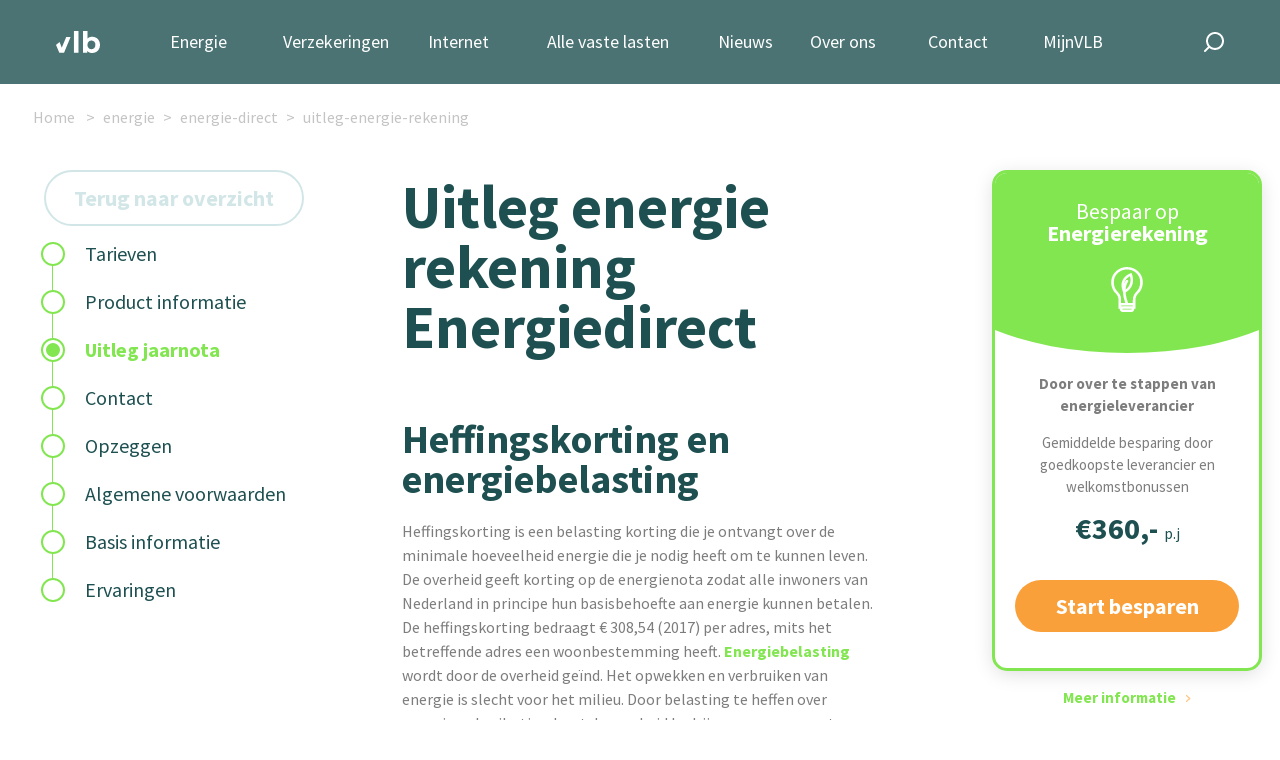

--- FILE ---
content_type: text/html; charset=UTF-8
request_url: https://www.vastelastenbond.nl/energie/energie-direct/uitleg-energie-rekening/
body_size: 7831
content:
<!DOCTYPE html>
<html lang="nl">
<head>
<!-- Start of HubSpot Embed Code -->
<script type="text/javascript" id="hs-script-loader" async defer src="//js-eu1.hs-scripts.com/25028904.js"></script>
<!-- End of HubSpot Embed Code -->
<script type="text/javascript">
// This snippet sets a default consent state, instructing Google's technologies how to behave if no consent is present.
window.dataLayer = window.dataLayer || [];
function gtag() {
    dataLayer.push(arguments);
}
gtag('consent', 'default', {
    'analytics_storage': 'denied',
    'ad_storage': 'denied',
    'ad_user_data': 'denied',
    'ad_personalization': 'denied',
    'region': ["AT", "BE", "BG", "HR", "CY", "CZ", "DK", "EE", "FI", "FR",
        "DE", "GR", "HU", "IS", "IE", "IT", "LV", "LI", "LT", "LU",
        "MT", "NL", "NO", "PL", "PT", "RO", "SK", "SI", "ES", "SE",
        "UK", "CH"
    ]
});
//  This snippet sends consent updates from the HubSpot cookie banner to Google's tags using Consent Mode v2
var _hsp = window._hsp = window._hsp || [];
_hsp.push(['addPrivacyConsentListener', function(consent) {
    var hasAnalyticsConsent = consent && (consent.allowed || (consent.categories && consent.categories.analytics));
    var hasAdsConsent = consent && (consent.allowed || (consent.categories && consent.categories.advertisement));
    gtag('consent', 'update', {
        'ad_storage': hasAdsConsent ? 'granted' : 'denied',
        'analytics_storage': hasAnalyticsConsent ? 'granted' : 'denied',
        'ad_user_data': hasAdsConsent ? 'granted' : 'denied',
        'ad_personalization': hasAdsConsent ? 'granted' : 'denied'
    });

}]);
</script>
<!-- Google Tag Manager -->
<script type="text/javascript">(function(w,d,s,l,i){w[l]=w[l]||[];w[l].push({'gtm.start':
new Date().getTime(),event:'gtm.js'});var f=d.getElementsByTagName(s)[0],
j=d.createElement(s),dl=l!='dataLayer'?'&l='+l:'';j.async=true;j.src=
'https://www.googletagmanager.com/gtm.js?id='+i+dl;f.parentNode.insertBefore(j,f);
})(window,document,'script','dataLayer','GTM-5NQ434');</script>
<!-- End Google Tag Manager -->
    <title>Uitleg energie rekening Energiedirect</title>
    <!-- the meta tags -->
    <meta http-equiv="Content-Type" content="text/html; charset=utf-8">
    <meta http-equiv="X-UA-Compatible" content="IE=edge">
    <meta name="viewport" content="width=device-width, initial-scale=1, maximum-scale=5">
    <link rel="alternate" type="application/atom+xml" title="Vastelastenbond nieuws feed" href="https://www.vastelastenbond.nl/blog/rss/" />
    <link rel="stylesheet" href="https://fonts.googleapis.com/css2?family=Source+Sans+Pro:wght@200;400;600;700&display=swap">
    <link rel="stylesheet" href="/layouts/2021-full/css/style.css?v=4.96">
  	<script src="/js/jquery/jquery-1.12.0.min.js"></script>    
	<script src="/js/jquery/jquery-ui-1.10.3.custom.min.js"></script>
	<script type="text/javascript" src="/assets/thirdparty/jquery.validate.min.js"></script>
    
    <script type="text/javascript" src="/assets/thirdparty/jquery-php.js"></script>
    <link rel="stylesheet" type="text/css" href="/assets/thirdparty/zebra-dialog/public/css/flat/zebra_dialog.css">
    <script type="text/javascript" src="/assets/thirdparty/zebra-dialog/public/javascript/zebra_dialog.js"></script>
    <script type="text/javascript" src="/js/global.js"></script>
    <link rel="canonical" href="https://www.vastelastenbond.nl/energie/energie-direct/uitleg-energie-rekening/">
    <meta property="og:title" content="Uitleg energie rekening Energiedirect">
    <meta property="og:locale" content="nl_NL">
    <meta property="og:url" content="https://www.vastelastenbond.nl/energie/energie-direct/uitleg-energie-rekening/">
    <meta property="og:type" content="website">
    <meta property="twitter: title" content="Uitleg energie rekening Energiedirect">
    <meta property="twitter: url" content="https://www.vastelastenbond.nl/energie/energie-direct/uitleg-energie-rekening/">
    <meta property="twitter:site" content="@vastelastenbond">
    <meta property="og:description" content="Komt u niet uit de energie rekening die u van Energiedirect heeft ontvangen? Dan helpt de Vastelastenbond u graag met extra uitleg over de energie rekening.">
    <meta property="twitter:description" content="Komt u niet uit de energie rekening die u van Energiedirect heeft ontvangen? Dan helpt de Vastelastenbond u graag met extra uitleg over de energie rekening.">
    <meta name="description" content="Komt u niet uit de energie rekening die u van Energiedirect heeft ontvangen? Dan helpt de Vastelastenbond u graag met extra uitleg over de energie rekening.">
    <script type="text/javascript" src="/js/applications/frontend.js?time=1745930156"></script>
<script>
  function resizeIframe(obj) {
    obj.style.height = obj.contentWindow.document.documentElement.scrollHeight + 'px';
  }
</script>
<style>
    @font-face{
        font-display: optional;
    }
    .vlb-sticky-side{
        z-index: 0;
    }
    
        
</style>
</head>
<body>
        
    
<!-- Google Tag Manager (noscript) -->
<noscript><iframe src="https://www.googletagmanager.com/ns.html?id=GTM-5NQ434" height="0" width="0" style="display:none;visibility:hidden"></iframe></noscript>
<!-- End Google Tag Manager (noscript) -->
<script type="application/ld+json">
{
	"@context": "https://schema.org",
	"@type": "WebSite",
	"url": "https://www.vastelastenbond.nl",
	"potentialAction": {
		"@type": "SearchAction",
		"target": "https://www.vastelastenbond.nl/zoeken/&q={search_term_string}",
		"query-input": "required name=search_term_string"
	}
}
</script>
<script type="application/ld+json">
{
"@context": "http://schema.org",
"@type": "Organization",
"name" : "Vastelastenbond",
"alternateName": "De Vastelastenbond",
"brand": "Vastelastenbond",
"url": "https://www.vastelastenbond.nl",
"foundingDate": "2004-07-01T10:00:00+00:00",
"sameAs" : [
	"https://www.facebook.com/vastelastenbond/",
	"https://www.twitter.com/vastelastenbond/",
	"https://plus.google.com/110815912132904982196",
	"https://www.youtube.com/user/Vastelastenbond"
]
}
</script>
<script type="application/ld+json">
{
"@context": "http://schema.org",
"@type": "LocalBusiness",
"name" : "Vastelastenbond",
"alternateName": "De Vastelastenbond",
"brand": "Vastelastenbond",
"legalName":"Vastelastenbond",
"founder":"Dirk Jan Wolfert",
"url": "https://www.vastelastenbond.nl",
"logo": "https://www.vastelastenbond.nl/logo-small.png",
"image": "https://www.vastelastenbond.nl/logo-small.png",
"description": "Regel uw vaste lasten, zoals energie en internet via de Vastelastenbond. Gemakkelijk, snel en goedkoop door de collectieve korting.",
"telephone": "+31407200200",
"priceRange": "€€€",
"address": {
	"@type": "PostalAddress",
	"addressLocality": "Eindhoven",
	"addressRegion": "Noord Brabant",
	"streetAddress": "Torenallee 32-10",
	"postalCode": "5617 BD"
},
"openingHours": [
"Mo-Fr 09:00 17:00"
]
}
</script>   
<header class="vlb-navbar">

    <div class="container">

        <div class="vlb-navbar__logo">
            <a href="/">
                <img width="44" height="22" src="/layouts/2021-full/images/vlb-a-logo-short-green.svg" alt="Vastelasten Bond" class="d-block d-md-none">
                <img width="44" height="22" src="/layouts/2021-full/images/vlb-a-logo-abbrev-white.svg" alt="Vastelasten Bond" class="d-none d-md-block">
            </a>
        </div>
        <!-- navbar logo -->

        <nav class="vlb-navbar__menu">

            <ul class="vlb-navbar__menu_list">
                
                <li id="nav-vastelasten" class=" vlb-has-childeren">
                    <a href="/energie-vanzelf-geregeld/">Energie</a> 
                    <span class="submenu-toggle js-toggle-submenu"></span>
                    <ul class="vlb-submenu vlb-submenu--no-border" style="width: 260px;">
                        <li><a href="/energie-vanzelf-geregeld/"><span class="vlb-icon vlb-icon-energie"></span>1 jaar vast</a></li>
                        <li><a href="/energie-vanzelf-geregeld/3-jaar/"><span class="vlb-icon vlb-icon-energie"></span>3 jaar vast</a></li>
                        <li><a href="/energie-vanzelf-geregeld/dynamisch/"><span class="vlb-icon vlb-icon-energie"></span>Dynamisch</a></li>
                        <li><a href="/diensten/uitleg/sparky/"><span class="vlb-icon vlb-icon-energie"></span>Slimme energiemeter</a></li>
                    </ul>
                </li>
                <li id="nav-duurzaam" class=" vlb-has-childeren">
                    <a href="/verzekerd-zonder-zorgen/">Verzekeringen</a> 
                    <span class="submenu-toggle js-toggle-submenu"></span>
                    <ul class="vlb-submenu vlb-submenu--no-border" style="width: 300px;">
                        
                        <li><a href="/diensten/autoverzekering/"><span class="vlb-icon vlb-icon-autoverzekering"></span>Autoverzekering</a></li>
                        <li><a href="/verzekerd-zonder-zorgen/"><span class="vlb-icon vlb-icon-woonverzekering"></span>Huis &amp; wonen</a></li>
                        <li><a href="/verzekerd-zonder-zorgen/"><span class="vlb-icon vlb-icon-verzekeren"></span>Recht &amp; aansprakelijkheid</a></li>
                        <li><a href="/verzekerd-zonder-zorgen/"><span class="vlb-icon vlb-icon-verzekeren"></span>Totaaladvies</a></li>
                        <li><a href="/zorgverzekering/vergelijken/"><span class="vlb-icon vlb-icon-zorg"></span>Zorgverzekering</a></li>
                    </ul>
                </li>
                <li><a href="/internet-tv/">Internet</a></li>
                <li id="nav-woning" class=" vlb-has-childeren">
                    <a href="/diensten/woning/">Alle vaste lasten</a> 
                    <span class="submenu-toggle js-toggle-submenu"></span>
                    <ul class="vlb-submenu vlb-submenu--no-border" style="width: 300px;">
                        
                        <li><a href="/energie-vanzelf-geregeld/"><span class="vlb-icon vlb-icon-energie"></span>Energie</a></li>
                        <li><a href="/verzekerd-zonder-zorgen/"><span class="vlb-icon vlb-icon-hypotheek"></span>Verzekeringen</a></li>
                        <li><a href="/internet-tv/"><span class="vlb-icon vlb-icon-internet"></span>Internet, tv en Bellen</a></li>
                        <li><a href="/diensten/hypotheek/"><span class="vlb-icon vlb-icon-hypotheek"></span>Hypotheek</a></li>
                        <li><a href="/diensten/overlijdensrisicoverzekering/"><span class="vlb-icon vlb-icon-hypotheek"></span>Overlijdensrisicoverzekering</a></li>
                    </ul>
                </li>
                <li id="nav-nieuws" >
                    <a href="/nieuws/">Nieuws</a>
                    <span class="submenu-toggle js-toggle-submenu"></span>
                    <ul class="vlb-submenu vlb-submenu--no-border" style="width: 200px;">
                        <li><a href="/blog/"><span class="vlb-icon vlb-icon-blog"></span> Blog</a></li>
                        <li><a href="/media-en-publicaties/"><span class="vlb-icon vlb-icon-nieuws"></span> Publicaties</a></li>
                        <li><a href="/podcast/"><span class="vlb-icon vlb-icon-podcast"></span> Podcast</a></li>
                    </ul>
                </li>
                <li>
                    <a href="/over-ons/">Over ons</a>
                    <span class="submenu-toggle js-toggle-submenu"></span>
                    <ul class="vlb-submenu vlb-submenu--no-border" style="width: 300px;">
                        <li><a href="/over-ons/"><span class="vlb-icon vlb-icon-about-us"></span> Ons verhaal</a></li>
                        <li><a href="/over-ons/samenwerkingsparters/"><span class="vlb-icon vlb-icon-about-us"></span> Onze partners</a></li>
                        <li><a href="/werken-bij/"><span class="vlb-icon vlb-icon-werken-bij"></span> Werken bij</a></li>
                        <li><a href="/diensten/tarieven/"><span class="vlb-icon vlb-icon-abonnementen"></span> Abonnementen & prijzen</a></li>
                        <li><a href="/beloningsbeleid-vastelastenbond/"><span class="vlb-icon vlb-icon-abonnementen"></span> Beloningsbeleid</a></li>
                    </ul>
                </li>
                <li><a href="/contact-formulier/">Contact</a></li>
                <li>
                                        <a href="/mijnvlb/">MijnVLB</a>
                                    </li>
            </ul>
        </nav>
        <!-- nav -->

        <div class="vlb-navbar__search">

            <a href="#" class="vlb-search-toggle  js-toggle-search"><img width="20" height="20" src="/layouts/2021-full/images/vlb-icon-search.svg" alt="Zoeken" class="d-none d-md-block"><img src="/layouts/2021-full/images/vlb-icon-search-green.svg" alt="" class="d-block d-md-none"></a>

            <form class="vlb-search" action="/zoeken/" method="get">
                <input type="text" class="vlb-search-query" id="vlb-search" name="q" value="" placeholder="zoek hier...">
                <input type="submit" class="vlb-search-submit" name="zoek" value="zoek">
            </form>

        </div>
        <!-- vlb-search -->

        <div class="vlb-menu-toggle">
            <div class="vlb-toggle-icon">
                <span></span>
                <span></span>
                <span></span>
                <span></span>
            </div>
        </div>
        <!-- Nav Toggle -->

    </div>

</header>
<!-- header -->


<div class="container">
    <div class="row">
        <div class="col-lg-12">
            <div id="header">
                
                                <div class="vlb-breadcrumbs" id="breadcrumbs" itemscope="" itemtype="http://schema.org/Breadcrumb">
                    <div class="container">
                        <div class="row">
                            <ul>
                                <li>
                                    <a itemprop="url" href="/"><span itemprop="title">Home</span></a>
                                </li>
                                <li><a itemprop="url" href="/energie/"><span itemprop="title">energie</span></a></li><li><a itemprop="url" href="/energie/energie-direct/"><span itemprop="title">energie-direct</span></a></li><li><a itemprop="url" href="/energie/energie-direct/uitleg-energie-rekening/"><span itemprop="title">uitleg-energie-rekening</span></a></li>                            </ul>
                        </div>
                    </div>
                </div>
                                
                            </div>
        </div>
    </div>
</div>
<div id="mastercontents">
    <div id="wysiwygcontents">
    <div class="vlb-container__no-header vlb-container__news container vlb-padding-b-3" data-jsplus-bootstrap-editor-selected="1">
<div class="vlb-sticky-side vlb-sticky-side--left vlb-sticky-side--inline-menu"><a class="vlb-button vlb-button--transparent" href="/energie/">Terug naar overzicht</a>

<menu class="vlb-inline-menu text-left">
<li><a href="/energie/energie-direct/tarieven/"><span>Tarieven</span></a></li>
<li><a href="/energie/energie-direct/product-informatie/"><span>Product informatie</span></a></li>
<li class="is-active"><a href="/energie/energie-direct/uitleg-energie-rekening/"><span>Uitleg jaarnota</span></a></li>
<li><a href="/energie/energie-direct/contact/"><span>Contact</span></a></li>
<li><a href="/energie/energie-direct/opzeggen/"><span>Opzeggen</span></a></li>
<li><a href="/energie/energie-direct/algemene-voorwaarden/"><span>Algemene voorwaarden</span></a></li>
<li><a href="/energie/energie-direct/basis-informatie/"><span>Basis informatie</span></a></li>
<li><a href="/energie/energie-direct/klacht-en-ervaring/"><span>Ervaringen</span></a></li>
</menu>
</div>

<div class="vlb-sticky-side vlb-sticky--blog-right">
<div class="vlb-bottom-elipse d-lg-none">
<div class="vlb-elipse">
<div class="vlb-elipse__toggle js-toggle-elipse"><img alt="" src="/images/assets/2021/info-02/vlb-a-icon-arrow-wide.svg"></div>

<div class="vlb-elipse__content">
<div class="vlb-elipse__content__teaser">
<h2><span>Bespaar op</span><br>
Energierekening</h2>

<h3>&euro;360,- <span>p.j</span></h3>
</div>

<div class="vlb-elipse__content__active">
<p><strong>Door over te stappen van energieleverancier</strong><br>
Gemiddelde besparing door goedkoopste leverancier en welkomstbonussen</p>
<a class="vlb-button vlb-button--primary" href="/energie-vanzelf-geregeld/?utm_source=infopage&amp;utm_medium=sidebar&amp;utm_campaign=evg">Start besparen</a></div>
</div>
</div>
</div>

<div class="vlb-product-card__wrapper--diensten" data-card="energie" id="card-energie">
<div class="vlb-product-card vlb-dienst">
<div class="vlb-product-card__header">
<div class="text-center">
<h2><span>Bespaar op</span> Energierekening</h2>
<img alt="" src="/images/assets/2021/home/vlb-icon-diensten-energie.svg"></div>
</div>

<div class="vlb-product-card__content">
<div class="vlb-card-mobile"><img alt="" src="/images/assets/2021/home/vlb-icon-diensten-energie.svg">
<h4><span>Bespaar &euro; 360,- op je </span>Energierekening</h4>
</div>

<div class="text-center  vlb-card--hide">
<p><strong>Door over te stappen van energieleverancier</strong></p>

<p>Gemiddelde besparing door goedkoopste leverancier en welkomstbonussen</p>

<h3>&euro;360,- <span>p.j</span></h3>
</div>

<div class="text-center"><a class="vlb-button vlb-button--primary" href="/energie-vanzelf-geregeld/?utm_source=infopage&amp;utm_medium=sidebar&amp;utm_campaign=evg">Start besparen</a></div>
</div>
</div>

<p class="vlb-padding-1 text-center d-none  d-md-block"><a class="vlb-text-link--read-more  vlb-color--green" href="/energie-vanzelf-geregeld/?utm_source=infopage&amp;utm_medium=sidebar&amp;utm_campaign=evg">Meer informatie</a></p>
</div>
</div>

<div class="row py-3 justify-content-center">
<div class="col-md-8 col-lg-5">
<h1>Uitleg energie rekening Energiedirect</h1>
</div>
</div>

<div class="row py-3 justify-content-center vlb-inline-item">
<div class="col-md-8 col-lg-5">
<div>
<h2>Heffingskorting en energiebelasting</h2>

<p>Heffingskorting is een belasting korting die je&nbsp;ontvangt over de minimale hoeveelheid energie die je&nbsp;nodig heeft om te kunnen leven. De overheid geeft korting op de energienota zodat alle inwoners van Nederland in principe hun basisbehoefte aan energie kunnen betalen. De heffingskorting bedraagt &euro; 308,54 (2017) per adres, mits het betreffende adres een woonbestemming heeft. <a href="/energie/begrippen/energie-belasting/">Energiebelasting</a> wordt door de overheid geïnd. Het opwekken en verbruiken van energie is slecht voor het milieu. Door belasting te heffen over energieverbruik stimuleert de overheid bedrijven en consumenten om zuinig om te gaan met energie.</p>

<h2>Netbeheerder</h2>

<p>Netbeheerders in Nederland opereren als onafhankelijke nutsbedrijven en staan geheel los van energie leveranciers. Deze netwerk beheerders zijn verantwoordelijk voor het netwerk van gas leidingen en elektriciteits kabels in uw regio. Ook beheert de netbeheerder de gas meters en elektriciteits meters op jouw adres. Voor deze diensten betaal&nbsp;je&nbsp;netbeheerders kosten. Netbeheerders kosten bestaan uit vaste kosten die variëren per netbeheerder. De netwerktarieven worden (half)jaarlijks aangepast. Energiedirect.nl&nbsp; brengt deze netbeheer kosten in uw voorschot in rekening en betaalt namens jou de jaarlijkse kosten aan jouw netbeheerder.</p>

<h2>De jaarrekening</h2>

<p>De jaarlijkse rekening ofwel jaarrekening voor uw energie, waarop duidelijk wordt gemaakt hoeveel energie er het voorgaande jaar is verbruikt op uw adres. Op de jaarrekening wordt duidelijk of er op basis van jouw verbruik dient te worden bijbetaald, of dat je&nbsp;juist geld terugkrijgt. De <a href="/energie/begrippen/jaarnota/">jaarrekening </a>energie bij Energiedirect.nl wordt opgesteld <strong>na 12 maanden levering</strong>. Het jaar start de maand nadat Energiedirect is begonnen met leveren. Na 12 maanden levering vraagt Energiedirect jouw meterstanden op en heb&nbsp;je&nbsp;binnen 4 weken jouw jaarrekening inzichtelijk op Mijn Energiedirect.nl, het persoonlijke inloggedeelte op de website van Energiedirect.</p>

<p>Bij Energiedirect.nl bestaat de energie rekening uit 5 onderdelen:</p>

<ul class="vlb-checkmarks vlb-checkmarks--tight vlb-font--light">
	<li>Totaal overzicht energie kosten: het bedrag dat je moet bijbetalen of terugkrijgt plus jouw nieuwe voorschot</li>
	<li>Een verbruik specificatie</li>
	<li>Een verbruik kosten specificatie</li>
	<li>Opbouw nieuw voorschot</li>
	<li>Een specificatie van de BTW</li>
</ul>
</div>
</div>
</div>
</div>    </div>
</div>



<div class="vlb-container__news container  vlb-padding-b-3">

    <div class="row py-1 justify-content-center">
        <div class="col-sm-10  col-md-8  col-lg-6">
            <div class="vlb-actiebanner  vlb-banner--energie">
                <div class="vlb-banner-button">
                    <a href="/energie-vanzelf-geregeld/" class="vlb-button vlb-button--primary  vlb-button--blink">Start besparen</a>
                </div>
                <div class="vlb-banner-content-right">
                    <a href="/energie-vanzelf-geregeld/"><img src="/images/assets/2021/banners/Banner Energie bespaar 500 euro (1198 x 304 px).png" alt="Energie Vanzelf geregeld" class="d-none d-xl-block"></a>
                    <a href="/energie-vanzelf-geregeld/"><img src="/images/assets/2021/banners/banner-energie-mobile.jpg" alt="Energie Vanzelf geregeld" class="d-xl-none"></a>
                </div>
            </div>
        </div>
    </div>
</div>


<div class="vlb-footer__menu">

    <div class="container">

        <div class="row">

            <div class="col-12 col-sm-6 col-md-4 col-lg-3 col-xl-3">

                <ul class="vlb-footer-menu">
                    <li class="vlb-menu-header"><a href="/energie/">Energie</a></li>
                    <li><a href="/energie-vanzelf-geregeld/">Energie Vanzelf Geregeld</a></li>
                    <li><a href="/energie/vergelijken/">Energie vergelijken</a></li>
                    <li><a href="/energie/energie-tarieven/">Energietarieven</a></li>
                    <li><a href="/energie-vanzelf-geregeld/">Overstappen energie</a></li>
                    <li><a href="/energie/groene-energie/">Groene Energie</a></li>
                    <li><a href="/energie/begrippen/energie-label/berekenen/">Energielabel</a></li>
                    <li><a href="/energie-prijzen-monitor/">Energie Prijzen Monitor</a></li>
                </ul>

            </div>

            <div class="col-12  col-sm-6 col-md-4 col-lg-3 col-xl-3">

                <ul class="vlb-footer-menu">
                    <li class="vlb-menu-header"><a href="/diensten/verzekeringen/">Verzekeringen</a></li>
                    <li><a href="/verzekerd-zonder-zorgen/">Verzekerd Zonder Zorgen</a></li>
                    <li><a href="/autoverzekering/">Autoverzekering</a></li>
                    <li><a href="/diensten/verzekeringen/woonhuisverzekering/">Woonverzekering</a></li>
                    <li><a href="/diensten/overlijdensrisicoverzekering/">Overlijdensrisico</a></li>
                    <li><a href="/zorgverzekering/">Zorgverzekering</a></li>
                    <li><a href="/verzekeringskaarten/">Verzekeringskaarten</a></li>
                    <li><a href="/beloningsbeleid-vastelastenbond/">Beloningsbeleid</a></li>
                    <li><a target="_blank" href="/pdf/verzekeringen/Dienstenwijzer_Schadeverzekeringen_Vastelastenbond.pdf">Dienstenwijzer schadeverzekeringen</a></li>
                </ul>
                
            </div>

            <div class="col-12 col-sm-6 col-md-4 col-lg-3 col-xl-3">

                <ul class="vlb-footer-menu">
                    <li class="vlb-menu-header"><a href="/welk-waterbedrijf-is-in-mijn-regio-actief/">Water</a></li>
                    <li><a href="/welk-waterbedrijf-is-in-mijn-regio-actief/">Waterbedrijf</a></li>
                    <li><a href="/welk-waterbedrijf-is-in-mijn-regio-actief/">Waterleverancier</a></li>
                </ul>

            </div>

            <div class="col-12 col-sm-6 col-md-4 col-lg-3 col-xl-3">

                <ul class="vlb-footer-menu">
                    <li class="vlb-menu-header"><a href="/internet-tv/">Internet, tv en bellen</a></li>
                    <li><a href="/internet-tv/vergelijken/">Internet vergelijken</a></li>
                    <li><a href="/internet-tv/alles-in-1-pakket-abonnement/">Alles in 1</a></li>
                    <li><a href="/internet-tv/abonnement/">Internet + tv</a></li>
                    <li><a href="/internet-tv/overstappen/">Overstappen</a></li>
                    <li><a href="/internet-tv/aanbiedingen/">Aanbiedingen</a></li>
                </ul>

            </div>

        </div>

    </div>

</div>

<footer class="vlb-footer">

    <div class="container">

        <div class="row">
            <div class="col-12 col-lg-3  pb-3 vlb-footer__logo">

                <img width="120" height="60" src="/layouts/2021-full/images/vlb-a-logo-footer.svg" alt="">

                <div class="vlb-footer-address">
                    <p class="vlb-p-large">
                        Torenallee 32-10<br />
                        5617 BD Eindhoven
                    </p>
                </div>

                <div class="d-none  d-lg-block">
                    <h4 class="vlb-color--white">Contact met ons</h4>
                    <ul class="vlb-footer-socials">
                        <li><a href="tel:+31407200200"><img alt="Telefoon" width="30" height="30" src="/layouts/2021-full/images/vlb-a-social-icon-bellen.svg" /></a></li>
                        <li><a href="#chat"><img alt="Chat" width="30" height="30" src="/layouts/2021-full/images/vlb-a-social-icon-chat.svg" /></a></li>
                        <li><a href="/contact-formulier/"><img alt="Contact formulier" width="30" height="30" src="/layouts/2021-full/images/vlb-a-social-icon-mail.svg" /></a></li>
                    </ul>
                </div>

            </div>

            <div class="col-lg-2 d-none  d-lg-block">

                <h4 class="vlb-color--white">Vaste lasten</h4>
                <ul class="vlb-footer-menu">
                    <li><a href="/energie-vanzelf-geregeld/">Energie</a></li>
                    <li><a href="/verzekerd-zonder-zorgen//">Verzekeringen</a></li>
                    <li><a href="/diensten/hypotheek/">Hypotheek</a></li>
                    <li><a href="/internet-tv/">Internet-TV-Bellen</a></li>
                    <li><a href="/welk-waterbedrijf-is-in-mijn-regio-actief/">Water</a></li>
                </ul>

            </div>

            <div class="col-lg-2 d-none  d-lg-block">

                <h4 class="vlb-color--white">Blijf ons volgen</h4>
                <ul class="vlb-footer-socials__with_text">
                    <li><a target="_blank" href="https://www.facebook.com/vastelastenbond"><img loading="lazy" alt="Facebook" width="30" height="30" src="/layouts/2021-full/images/vlb-a-social-icon-facebook.svg" />Facebook</a></li>
                    <li><a target="_blank" href="https://twitter.com/Vastelastenbond"><img loading="lazy" alt="Twitter" width="30" height="30" src="/layouts/2021-full/images/vlb-a-social-icon-twitter.svg" />Twitter</a></li>
                    <li><a target="_blank" href="https://nl.linkedin.com/company/vastelastenbond"><img loading="lazy" alt="LinkedIn" width="30" height="30" src="/layouts/2021-full/images/vlb-a-social-icon-linkedin.svg" />LinkedIn</a></li>
                    <li><a target="_blank" href="https://www.youtube.com/@vastelastenbond4351/about"><img loading="lazy" alt="Youtube" style="width:30px;height:30px" width="30" height="30" src="/layouts/2021-full/images/vlb-icons-social-youtube.svg" />YouTube</a></li>
                </ul>

            </div>
            
            <div class="col-lg-2 d-none  d-lg-block">
                <h4 class="vlb-color--white">Installeer de MijnVLB app</h4>
                <div>
                    <a href="https://play.google.com/store/apps/details?id=com.vastelastenbond.mijnvlb">
                        <img loading="lazy" style="width: 150px" alt='Ontdek het op Google Play' src="/images/assets/mijnvlb/nl_badge_android.png"/>
                    </a>
                    <br>
                    <a href="https://apps.apple.com/nl/app/mijnvlb/id1638377424">
                        <img alt="Ontdek het in de App store" loading="lazy" style="width: 150px" src="/images/assets/mijnvlb/App_Store_Badge.svg">
                    </a>
                </div>
            </div>

            <div class="vlb-footer-socials__wrapper  col-12 col-md-6  d-lg-none">

                <ul class="vlb-footer-socials">
                    <li><a aria-label="Volg ons op Facebook" target="_blank" href="https://www.facebook.com/vastelastenbond"><img loading="lazy" alt="Facebook" width="30" height="30" src="/layouts/2021-full/images/vlb-a-social-icon-facebook.svg" /></a></li>
                    <li><a aria-label="Volg ons op Instagram" target="_blank" href="https://www.instagram.com/vastelastenbond"><img loading="lazy" alt="Instagram" width="30" height="30" src="/layouts/2021-full/images/vlb-a-social-icon-instagram.svg" /></a></li>
                    <li><a aria-label="Volg ons op Twitter (X)" target="_blank" href="https://nl.linkedin.com/company/vastelastenbond"><img loading="lazy" alt="LinkedIn" width="30" height="30" src="/layouts/2021-full/images/vlb-a-social-icon-linkedin.svg" /></a></li>
                    <li><a aria-label="klik hier om te bellen" href="tel:+31407200200"><img loading="lazy" alt="Telefoon" width="30" height="30" src="/layouts/2021-full/images/vlb-a-social-icon-bellen.svg" /></a></li>
                    <li><a aria-label="klik hier om te chatten " href="#chat"><img loading="lazy" alt="Chat" width="30" height="30" src="/layouts/2021-full/images/vlb-a-social-icon-chat.svg" /></a></li>
                    <li><a aria-label="Klik hier voor het contactformulier" href="/contact-formulier/"><img loading="lazy" alt="Contact formulier" width="30" height="30" src="/layouts/2021-full/images/vlb-a-social-icon-mail.svg" /></a></li>
                </ul>

            </div>

            <div class="vlb-footer__newsletter  col-12  col-md-6  col-lg-3">

                <iframe title="Vastelastenbond reviews op kiyoh website" allowtransparency="true" src="https://www.kiyoh.com/retrieve-widget.html?color=dark&amp;allowTransparency=true&amp;button=false&amp;lang=nl&amp;tenantId=98&amp;locationId=1043239" width="170" height="170" frameborder="0"></iframe>

                <h4 class="vlb-color--white">Op de hoogte blijven?</h4>
                <p>
                    Schrijf je in voor onze nieuwsbrief.
                </p>
                <form id="frm-register" class="vlb-newsletter" method="post">

                    <div class="vlb-form--field vlb-form--mailaddress">

                        <label class="vlb-form--field vlb-form--field_label" for="E-mailadres">E-mailadres<span class="vlb-form--field_required">*</span></label>
                        <div class="vlb-form--input_container vlb-form--input_container_email">
                            <input name="Emailadres" id="Emailadres" type="email" value="" class="large" placeholder="E-mailadres" required>
                        </div>

                    </div>
                    <!-- emailadres -->

                    <input id="submit-btn" type="submit" value="Schrijf me in" class="vlb-button vlb-button--mint  vlb-button--inline-with-previous">

                </form>

                <small>Door je in te schrijven ga je akkoord<br /> met de algemene voorwaarden.</small>

            </div>

        </div>
        <!-- row -->

        <div class="row vlb-padding-t-3 vlb-service-menu">

            <div class="col-6 col-md-4 col-lg-2 offset-lg-7">

                <ul>
                    <li><a href="/algemene-voorwaarden/">Algemene voorwaarden</a></li>
                    <li><a href="/privacyverklaring/">Privacy verklaring</a></li>
                </ul>

            </div>

            <div class="col-6  col-md-8 col-lg-3  text-right ">
                Handelsregisternummer 17211160<br>
                AFMnummer 12046937<br>
                Kifidnummer 300.017555
            </div>

        </div>

    </div>

</footer>

<script src="/js/Chart.min.js"></script>
<link rel="stylesheet" type="text/css" href="/layouts/2021-full/css/guides.css?ver=1.8">
<link rel="stylesheet" type="text/css" href="/assets/thirdparty/bootstrap45-custom/css/bootstrap.min.css">
<script type="text/javascript" src="/assets/thirdparty/bootstrap45-custom/js/bootstrap.min.js"></script>

<script type="text/javascript" src="/assets/thirdparty/jquery-php.js"></script>
<script defer src="/js/global.js"></script>
<script src="/layouts/2021-full/js/scripts.js?v=4.6"></script>
<script type="text/javascript" src="/layouts/2021-full/js/layout.js?ver=2.3"></script>
<script type="text/javascript" src="/js/prefill.js"></script>

   

<div id="response-ajax"></div>

</body>
</html>

--- FILE ---
content_type: application/javascript
request_url: https://www.vastelastenbond.nl/assets/thirdparty/jquery.validate.min.js
body_size: 7696
content:
//https://jqueryvalidation.org/
(function ($)
{
    $.extend($.fn,
    {
        validate: function (options)
        {
            if (!this.length)
            {
                options && options.debug && window.console && console.warn("nothing selected, can't validate, returning nothing");
                return;
            }
            var validator = $.data(this[0], 'validator');
            if (validator)
            {
                return validator;
            }
            validator = new $.validator(options, this[0]);
            $.data(this[0], 'validator', validator);
            if (validator.settings.onsubmit)
            {
                this.find("input, button").filter(".cancel").click(function ()
                {
                    validator.cancelSubmit = true;
                });
                if (validator.settings.submitHandler)
                {
                    this.find("input, button").filter(":submit").click(function ()
                    {
                        validator.submitButton = this;
                    });
                }
                this.submit(function (event)
                {
                    if (validator.settings.debug) event.preventDefault();

                    function handle()
                    {
                        if (validator.settings.submitHandler)
                        {
                            if (validator.submitButton)
                            {
                                var hidden = $("<input type='hidden'/>").attr("name", validator.submitButton.name).val(validator.submitButton.value).appendTo(validator.currentForm);
                            }
                            validator.settings.submitHandler.call(validator, validator.currentForm);
                            if (validator.submitButton)
                            {
                                hidden.remove();
                            }
                            return false;
                        }
                        return true;
                    }
                    if (validator.cancelSubmit)
                    {
                        validator.cancelSubmit = false;
                        return handle();
                    }
                    if (validator.form())
                    {
                        if (validator.pendingRequest)
                        {
                            validator.formSubmitted = true;
                            return false;
                        }
                        return handle();
                    }
                    else
                    {
                        validator.focusInvalid();
                        return false;
                    }
                });
            }
            return validator;
        },
        valid: function ()
        {
            if ($(this[0]).is('form'))
            {
                return this.validate().form();
            }
            else
            {
                var valid = true;
                var validator = $(this[0].form).validate();
                this.each(function ()
                {
                    valid &= validator.element(this);
                });
                return valid;
            }
        },
        removeAttrs: function (attributes)
        {
            var result = {}, $element = this;
            $.each(attributes.split(/\s/), function (index, value)
            {
                result[value] = $element.attr(value);
                $element.removeAttr(value);
            });
            return result;
        },
        rules: function (command, argument)
        {
            var element = this[0];
            if (command)
            {
                var settings = $.data(element.form, 'validator').settings;
                var staticRules = settings.rules;
                var existingRules = $.validator.staticRules(element);
                switch (command)
                {
                case "add":
                    $.extend(existingRules, $.validator.normalizeRule(argument));
                    staticRules[element.name] = existingRules;
                    if (argument.messages) settings.messages[element.name] = $.extend(settings.messages[element.name], argument.messages);
                    break;
                case "remove":
                    if (!argument)
                    {
                        delete staticRules[element.name];
                        return existingRules;
                    }
                    var filtered = {};
                    $.each(argument.split(/\s/), function (index, method)
                    {
                        filtered[method] = existingRules[method];
                        delete existingRules[method];
                    });
                    return filtered;
                }
            }
            var data = $.validator.normalizeRules($.extend(
            {}, $.validator.metadataRules(element), $.validator.classRules(element), $.validator.attributeRules(element), $.validator.staticRules(element)), element);
            if (data.required)
            {
                var param = data.required;
                delete data.required;
                data = $.extend(
                {
                    required: param
                }, data);
            }
            return data;
        }
    });
    $.extend($.expr[":"],
    {
        blank: function (a)
        {
            return !$.trim("" + a.value);
        },
        filled: function (a)
        {
            return !!$.trim("" + a.value);
        },
        unchecked: function (a)
        {
            return !a.checked;
        }
    });
    $.validator = function (options, form)
    {
        this.settings = $.extend(true,
        {}, $.validator.defaults, options);
        this.currentForm = form;
        this.init();
    };
    $.validator.format = function (source, params)
    {
        if (arguments.length == 1) return function ()
        {
            var args = $.makeArray(arguments);
            args.unshift(source);
            return $.validator.format.apply(this, args);
        };
        if (arguments.length > 2 && params.constructor != Array)
        {
            params = $.makeArray(arguments).slice(1);
        }
        if (params.constructor != Array)
        {
            params = [params];
        }
        $.each(params, function (i, n)
        {
            source = source.replace(new RegExp("\\{" + i + "\\}", "g"), n);
        });
        return source;
    };
    $.extend($.validator,
    {
        defaults:
        {
            messages:
            {},
            groups:
            {},
            rules:
            {},
            errorClass: "error",
            validClass: "valid",
            errorElement: "label",
            focusInvalid: true,
            errorContainer: $([]),
            errorLabelContainer: $([]),
            onsubmit: true,
            ignore: [],
            ignoreTitle: false,
            onfocusin: function (element)
            {
                this.lastActive = element;
                if (this.settings.focusCleanup && !this.blockFocusCleanup)
                {
                    this.settings.unhighlight && this.settings.unhighlight.call(this, element, this.settings.errorClass, this.settings.validClass);
                    this.errorsFor(element).hide();
                }
            },
            onfocusout: function (element)
            {
                if (!this.checkable(element) && (element.name in this.submitted || !this.optional(element)))
                {
                    this.element(element);
                }
            },
            onkeyup: function (element)
            {
                if (element.name in this.submitted || element == this.lastElement)
                {
                    this.element(element);
                }
            },
            onclick: function (element)
            {
                if (element.name in this.submitted) this.element(element);
                else if (element.parentNode.name in this.submitted) this.element(element.parentNode);
            },
            highlight: function (element, errorClass, validClass)
            {
                $(element).addClass(errorClass).removeClass(validClass);
            },
            unhighlight: function (element, errorClass, validClass)
            {
                $(element).removeClass(errorClass).addClass(validClass);
            }
        },
        setDefaults: function (settings)
        {
            $.extend($.validator.defaults, settings);
        },
        messages:
        {
            required: "This field is required.",
            remote: "Please fix this field.",
            email: "Please enter a valid email address.",
            url: "Please enter a valid URL.",
            date: "Please enter a valid date.",
            dateISO: "Please enter a valid date (ISO).",
            dateDUTCH: "Please enter a valid date (Dutch format: dd-mm-yyyy).",
            number: "Please enter a valid number.",
            digits: "Please enter only digits.",
            creditcard: "Please enter a valid credit card number.",
            equalTo: "Please enter the same value again.",
            accept: "Please enter a value with a valid extension.",
            maxlength: $.validator.format("Please enter no more than {0} characters."),
            minlength: $.validator.format("Please enter at least {0} characters."),
            rangelength: $.validator.format("Please enter a value between {0} and {1} characters long."),
            range: $.validator.format("Please enter a value between {0} and {1}."),
            max: $.validator.format("Please enter a value less than or equal to {0}."),
            min: $.validator.format("Please enter a value greater than or equal to {0}.")
        },
        autoCreateRanges: false,
        prototype:
        {
            init: function ()
            {
                this.labelContainer = $(this.settings.errorLabelContainer);
                this.errorContext = this.labelContainer.length && this.labelContainer || $(this.currentForm);
                this.containers = $(this.settings.errorContainer).add(this.settings.errorLabelContainer);
                this.submitted = {};
                this.valueCache = {};
                this.pendingRequest = 0;
                this.pending = {};
                this.invalid = {};
                this.reset();
                var groups = (this.groups = {});
                $.each(this.settings.groups, function (key, value)
                {
                    $.each(value.split(/\s/), function (index, name)
                    {
                        groups[name] = key;
                    });
                });
                var rules = this.settings.rules;
                $.each(rules, function (key, value)
                {
                    rules[key] = $.validator.normalizeRule(value);
                });

                function delegate(event)
                {
                    var validator = $.data(this[0].form, "validator"),
                        eventType = "on" + event.type.replace(/^validate/, "");
                    validator.settings[eventType] && validator.settings[eventType].call(validator, this[0]);
                }
                $(this.currentForm).validateDelegate(":text, :password, :file, select, textarea, [type=email], [type=tel], [type=url], [type=number], [type=range], [type=date], [type=time], [type=datetime], [type=datetime-local], [type=month], [type=week], [type=color], [type=search]", "focusin focusout keyup", delegate).validateDelegate(":radio, :checkbox, select, option", "click", delegate);
                if (this.settings.invalidHandler) $(this.currentForm).bind("invalid-form.validate", this.settings.invalidHandler);
            },
            form: function ()
            {
                this.checkForm();
                $.extend(this.submitted, this.errorMap);
                this.invalid = $.extend(
                {}, this.errorMap);
                if (!this.valid()) $(this.currentForm).triggerHandler("invalid-form", [this]);
                this.showErrors();
                return this.valid();
            },
            checkForm: function ()
            {
                this.prepareForm();
                for (var i = 0, elements = (this.currentElements = this.elements()); elements[i]; i++)
                {
                    this.check(elements[i]);
                }
                return this.valid();
            },
            element: function (element)
            {
                element = this.clean(element);
                this.lastElement = element;
                this.prepareElement(element);
                this.currentElements = $(element);
                var result = this.check(element);
                if (result)
                {
                    delete this.invalid[element.name];
                }
                else
                {
                    this.invalid[element.name] = true;
                } if (!this.numberOfInvalids())
                {
                    this.toHide = this.toHide.add(this.containers);
                }
                this.showErrors();
                return result;
            },
            showErrors: function (errors)
            {
                if (errors)
                {
                    $.extend(this.errorMap, errors);
                    this.errorList = [];
                    for (var name in errors)
                    {
                        this.errorList.push(
                        {
                            message: errors[name],
                            element: this.findByName(name)[0]
                        });
                    }
                    this.successList = $.grep(this.successList, function (element)
                    {
                        return !(element.name in errors);
                    });
                }
                this.settings.showErrors ? this.settings.showErrors.call(this, this.errorMap, this.errorList) : this.defaultShowErrors();
            },
            resetForm: function ()
            {
                if ($.fn.resetForm) $(this.currentForm).resetForm();
                this.submitted = {};
                this.prepareForm();
                this.hideErrors();
                this.elements().removeClass(this.settings.errorClass);
            },
            numberOfInvalids: function ()
            {
                return this.objectLength(this.invalid);
            },
            objectLength: function (obj)
            {
                var count = 0;
                for (var i in obj) count++;
                return count;
            },
            hideErrors: function ()
            {
                this.addWrapper(this.toHide).hide();
            },
            valid: function ()
            {
                return this.size() == 0;
            },
            size: function ()
            {
                return this.errorList.length;
            },
            focusInvalid: function ()
            {
                if (this.settings.focusInvalid)
                {
                    try
                    {
                        $(this.findLastActive() || this.errorList.length && this.errorList[0].element || []).filter(":visible").focus().trigger("focusin");
                    }
                    catch (e)
                    {}
                }
            },
            findLastActive: function ()
            {
                var lastActive = this.lastActive;
                return lastActive && $.grep(this.errorList, function (n)
                {
                    return n.element.name == lastActive.name;
                }).length == 1 && lastActive;
            },
            elements: function ()
            {
                var validator = this,
                    rulesCache = {};
                return $([]).add(this.currentForm.elements).filter(":input").not(":submit, :reset, :image, [disabled]").not(this.settings.ignore).filter(function ()
                {
                    !this.name && validator.settings.debug && window.console && console.error("%o has no name assigned", this);
                    if (this.name in rulesCache || !validator.objectLength($(this).rules())) return false;
                    rulesCache[this.name] = true;
                    return true;
                });
            },
            clean: function (selector)
            {
                return $(selector)[0];
            },
            errors: function ()
            {
                return $(this.settings.errorElement + "." + this.settings.errorClass, this.errorContext);
            },
            reset: function ()
            {
                this.successList = [];
                this.errorList = [];
                this.errorMap = {};
                this.toShow = $([]);
                this.toHide = $([]);
                this.currentElements = $([]);
            },
            prepareForm: function ()
            {
                this.reset();
                this.toHide = this.errors().add(this.containers);
            },
            prepareElement: function (element)
            {
                this.reset();
                this.toHide = this.errorsFor(element);
            },
            check: function (element)
            {
                element = this.clean(element);
                if (this.checkable(element))
                {
                    element = this.findByName(element.name)[0];
                }
                var rules = $(element).rules();
                var dependencyMismatch = false;
                for (method in rules)
                {
                    var rule = {
                        method: method,
                        parameters: rules[method]
                    };
                    try
                    {
                        var result = $.validator.methods[method].call(this, element.value.replace(/\r/g, ""), element, rule.parameters);
                        if (result == "dependency-mismatch")
                        {
                            dependencyMismatch = true;
                            continue;
                        }
                        dependencyMismatch = false;
                        if (result == "pending")
                        {
                            this.toHide = this.toHide.not(this.errorsFor(element));
                            return;
                        }
                        if (!result)
                        {
                            this.formatAndAdd(element, rule);
                            return false;
                        }
                    }
                    catch (e)
                    {
                        this.settings.debug && window.console && console.log("exception occured when checking element " + element.id + ", check the '" + rule.method + "' method", e);
                        throw e;
                    }
                }
                if (dependencyMismatch) return;
                if (this.objectLength(rules)) this.successList.push(element);
                return true;
            },
            customMetaMessage: function (element, method)
            {
                if (!$.metadata) return;
                var meta = this.settings.meta ? $(element).metadata()[this.settings.meta] : $(element).metadata();
                return meta && meta.messages && meta.messages[method];
            },
            customMessage: function (name, method)
            {
                var m = this.settings.messages[name];
                return m && (m.constructor == String ? m : m[method]);
            },
            findDefined: function ()
            {
                for (var i = 0; i < arguments.length; i++)
                {
                    if (arguments[i] !== undefined) return arguments[i];
                }
                return undefined;
            },
            defaultMessage: function (element, method)
            {
                return this.findDefined(this.customMessage(element.name, method), this.customMetaMessage(element, method), !this.settings.ignoreTitle && element.title || undefined, $.validator.messages[method], "<strong>Warning: No message defined for " + element.name + "</strong>");
            },
            formatAndAdd: function (element, rule)
            {
                var message = this.defaultMessage(element, rule.method),
                    theregex = /\$?\{(\d+)\}/g;
                if (typeof message == "function")
                {
                    message = message.call(this, rule.parameters, element);
                }
                else if (theregex.test(message))
                {
                    message = jQuery.format(message.replace(theregex, '{$1}'), rule.parameters);
                }
                this.errorList.push(
                {
                    message: message,
                    element: element
                });
                this.errorMap[element.name] = message;
                this.submitted[element.name] = message;
            },
            addWrapper: function (toToggle)
            {
                if (this.settings.wrapper) toToggle = toToggle.add(toToggle.parent(this.settings.wrapper));
                return toToggle;
            },
            defaultShowErrors: function ()
            {
                for (var i = 0; this.errorList[i]; i++)
                {
                    var error = this.errorList[i];
                    this.settings.highlight && this.settings.highlight.call(this, error.element, this.settings.errorClass, this.settings.validClass);
                    this.showLabel(error.element, error.message);
                }
                if (this.errorList.length)
                {
                    this.toShow = this.toShow.add(this.containers);
                }
                if (this.settings.success)
                {
                    for (var i = 0; this.successList[i]; i++)
                    {
                        this.showLabel(this.successList[i]);
                    }
                }
                if (this.settings.unhighlight)
                {
                    for (var i = 0, elements = this.validElements(); elements[i]; i++)
                    {
                        this.settings.unhighlight.call(this, elements[i], this.settings.errorClass, this.settings.validClass);
                    }
                }
                this.toHide = this.toHide.not(this.toShow);
                this.hideErrors();
                this.addWrapper(this.toShow).show();
            },
            validElements: function ()
            {
                return this.currentElements.not(this.invalidElements());
            },
            invalidElements: function ()
            {
                return $(this.errorList).map(function ()
                {
                    return this.element;
                });
            },
            showLabel: function (element, message)
            {
                var label = this.errorsFor(element);
                if (label.length)
                {
                    label.removeClass().addClass(this.settings.errorClass);
                    label.attr("generated") && label.html(message);
                }
                else
                {
                    label = $("<" + this.settings.errorElement + "/>").attr(
                    {
                        "for": this.idOrName(element),
                        generated: true
                    }).addClass(this.settings.errorClass).html(message || "");
                    if (this.settings.wrapper)
                    {
                        label = label.hide().show().wrap("<" + this.settings.wrapper + "/>").parent();
                    }
                    if (!this.labelContainer.append(label).length) this.settings.errorPlacement ? this.settings.errorPlacement(label, $(element)) : label.insertAfter(element);
                } if (!message && this.settings.success)
                {
                    label.text("");
                    typeof this.settings.success == "string" ? label.addClass(this.settings.success) : this.settings.success(label);
                }
                this.toShow = this.toShow.add(label);
            },
            errorsFor: function (element)
            {
                var name = this.idOrName(element);
                return this.errors().filter(function ()
                {
                    return $(this).attr('for') == name;
                });
            },
            idOrName: function (element)
            {
                return this.groups[element.name] || (this.checkable(element) ? element.name : element.id || element.name);
            },
            checkable: function (element)
            {
                return /radio|checkbox/i.test(element.type);
            },
            findByName: function (name)
            {
                var form = this.currentForm;
                return $(document.getElementsByName(name)).map(function (index, element)
                {
                    return element.form == form && element.name == name && element || null;
                });
            },
            getLength: function (value, element)
            {
                switch (element.nodeName.toLowerCase())
                {
                case 'select':
                    return $("option:selected", element).length;
                case 'input':
                    if (this.checkable(element)) return this.findByName(element.name).filter(':checked').length;
                }
                return value.length;
            },
            depend: function (param, element)
            {
                return this.dependTypes[typeof param] ? this.dependTypes[typeof param](param, element) : true;
            },
            dependTypes:
            {
                "boolean": function (param, element)
                {
                    return param;
                },
                "string": function (param, element)
                {
                    return !!$(param, element.form).length;
                },
                "function": function (param, element)
                {
                    return param(element);
                }
            },
            optional: function (element)
            {
                return !$.validator.methods.required.call(this, $.trim(element.value), element) && "dependency-mismatch";
            },
            startRequest: function (element)
            {
                if (!this.pending[element.name])
                {
                    this.pendingRequest++;
                    this.pending[element.name] = true;
                }
            },
            stopRequest: function (element, valid)
            {
                this.pendingRequest--;
                if (this.pendingRequest < 0) this.pendingRequest = 0;
                delete this.pending[element.name];
                if (valid && this.pendingRequest == 0 && this.formSubmitted && this.form())
                {
                    $(this.currentForm).submit();
                    this.formSubmitted = false;
                }
                else if (!valid && this.pendingRequest == 0 && this.formSubmitted)
                {
                    $(this.currentForm).triggerHandler("invalid-form", [this]);
                    this.formSubmitted = false;
                }
            },
            previousValue: function (element)
            {
                return $.data(element, "previousValue") || $.data(element, "previousValue",
                {
                    old: null,
                    valid: true,
                    message: this.defaultMessage(element, "remote")
                });
            }
        },
        classRuleSettings:
        {
            required:
            {
                required: true
            },
            email:
            {
                email: true
            },
            url:
            {
                url: true
            },
            date:
            {
                date: true
            },
            dateISO:
            {
                dateISO: true
            },
            dateDUTCH:
            {
                dateDUTCH: true
            },
            dateDE:
            {
                dateDE: true
            },
            number:
            {
                number: true
            },
            numberDE:
            {
                numberDE: true
            },
            digits:
            {
                digits: true
            },
            creditcard:
            {
                creditcard: true
            }
        },
        addClassRules: function (className, rules)
        {
            className.constructor == String ? this.classRuleSettings[className] = rules : $.extend(this.classRuleSettings, className);
        },
        classRules: function (element)
        {
            var rules = {};
            var classes = $(element).attr('class');
            classes && $.each(classes.split(' '), function ()
            {
                if (this in $.validator.classRuleSettings)
                {
                    $.extend(rules, $.validator.classRuleSettings[this]);
                }
            });
            return rules;
        },
        attributeRules: function (element)
        {
            var rules = {};
            var $element = $(element);
            for (method in $.validator.methods)
            {
                var value = $element.attr(method);
                if (value)
                {
                    rules[method] = value;
                }
            }
            if (rules.maxlength && /-1|2147483647|524288/.test(rules.maxlength))
            {
                delete rules.maxlength;
            }
            return rules;
        },
        metadataRules: function (element)
        {
            if (!$.metadata) return {};
            var meta = $.data(element.form, 'validator').settings.meta;
            return meta ? $(element).metadata()[meta] : $(element).metadata();
        },
        staticRules: function (element)
        {
            var rules = {};
            var validator = $.data(element.form, 'validator');
            if (validator.settings.rules)
            {
                rules = $.validator.normalizeRule(validator.settings.rules[element.name]) ||
                {};
            }
            return rules;
        },
        normalizeRules: function (rules, element)
        {
            $.each(rules, function (prop, val)
            {
                if (val === false)
                {
                    delete rules[prop];
                    return;
                }
                if (val.param || val.depends)
                {
                    var keepRule = true;
                    switch (typeof val.depends)
                    {
                    case "string":
                        keepRule = !! $(val.depends, element.form).length;
                        break;
                    case "function":
                        keepRule = val.depends.call(element, element);
                        break;
                    }
                    if (keepRule)
                    {
                        rules[prop] = val.param !== undefined ? val.param : true;
                    }
                    else
                    {
                        delete rules[prop];
                    }
                }
            });
            $.each(rules, function (rule, parameter)
            {
                rules[rule] = $.isFunction(parameter) ? parameter(element) : parameter;
            });
            $.each(['minlength', 'maxlength', 'min', 'max'], function ()
            {
                if (rules[this])
                {
                    rules[this] = Number(rules[this]);
                }
            });
            $.each(['rangelength', 'range'], function ()
            {
                if (rules[this])
                {
                    rules[this] = [Number(rules[this][0]), Number(rules[this][1])];
                }
            });
            if ($.validator.autoCreateRanges)
            {
                if (rules.min && rules.max)
                {
                    rules.range = [rules.min, rules.max];
                    delete rules.min;
                    delete rules.max;
                }
                if (rules.minlength && rules.maxlength)
                {
                    rules.rangelength = [rules.minlength, rules.maxlength];
                    delete rules.minlength;
                    delete rules.maxlength;
                }
            }
            if (rules.messages)
            {
                delete rules.messages;
            }
            return rules;
        },
        normalizeRule: function (data)
        {
            if (typeof data == "string")
            {
                var transformed = {};
                $.each(data.split(/\s/), function ()
                {
                    transformed[this] = true;
                });
                data = transformed;
            }
            return data;
        },
        addMethod: function (name, method, message)
        {
            $.validator.methods[name] = method;
            $.validator.messages[name] = message != undefined ? message : $.validator.messages[name];
            if (method.length < 3)
            {
                $.validator.addClassRules(name, $.validator.normalizeRule(name));
            }
        },
        methods:
        {
            required: function (value, element, param)
            {
                if (!this.depend(param, element)) return "dependency-mismatch";
                switch (element.nodeName.toLowerCase())
                {
                case 'select':
                    var val = $(element).val();
                    return val && val.length > 0;
                case 'input':
                    if (this.checkable(element)) return this.getLength(value, element) > 0;
                default:
                    return $.trim(value).length > 0;
                }
            },
            remote: function (value, element, param)
            {
                if (this.optional(element)) return "dependency-mismatch";
                var previous = this.previousValue(element);
                if (!this.settings.messages[element.name]) this.settings.messages[element.name] = {};
                previous.originalMessage = this.settings.messages[element.name].remote;
                this.settings.messages[element.name].remote = previous.message;
                param = typeof param == "string" &&
                {
                    url: param
                } || param;
                if (previous.old !== value)
                {
                    previous.old = value;
                    var validator = this;
                    this.startRequest(element);
                    var data = {};
                    data[element.name] = value;
                    $.ajax($.extend(true,
                    {
                        url: param,
                        mode: "abort",
                        port: "validate" + element.name,
                        dataType: "json",
                        data: data,
                        success: function (response)
                        {
                            validator.settings.messages[element.name].remote = previous.originalMessage;
                            var valid = response === true;
                            if (valid)
                            {
                                var submitted = validator.formSubmitted;
                                validator.prepareElement(element);
                                validator.formSubmitted = submitted;
                                validator.successList.push(element);
                                validator.showErrors();
                            }
                            else
                            {
                                var errors = {};
                                var message = (previous.message = response || validator.defaultMessage(element, "remote"));
                                errors[element.name] = $.isFunction(message) ? message(value) : message;
                                validator.showErrors(errors);
                            }
                            previous.valid = valid;
                            validator.stopRequest(element, valid);
                        }
                    }, param));
                    return "pending";
                }
                else if (this.pending[element.name])
                {
                    return "pending";
                }
                return previous.valid;
            },
            minlength: function (value, element, param)
            {
                return this.optional(element) || this.getLength($.trim(value), element) >= param;
            },
            maxlength: function (value, element, param)
            {
                return this.optional(element) || this.getLength($.trim(value), element) <= param;
            },
            rangelength: function (value, element, param)
            {
                var length = this.getLength($.trim(value), element);
                return this.optional(element) || (length >= param[0] && length <= param[1]);
            },
            min: function (value, element, param)
            {
                return this.optional(element) || value >= param;
            },
            max: function (value, element, param)
            {
                return this.optional(element) || value <= param;
            },
            range: function (value, element, param)
            {
                return this.optional(element) || (value >= param[0] && value <= param[1]);
            },
            email: function (value, element)
            {
                return this.optional(element) || /^((([a-z]|\d|[!#\$%&'\*\+\-\/=\?\^_`{\|}~]|[\u00A0-\uD7FF\uF900-\uFDCF\uFDF0-\uFFEF])+(\.([a-z]|\d|[!#\$%&'\*\+\-\/=\?\^_`{\|}~]|[\u00A0-\uD7FF\uF900-\uFDCF\uFDF0-\uFFEF])+)*)|((\x22)((((\x20|\x09)*(\x0d\x0a))?(\x20|\x09)+)?(([\x01-\x08\x0b\x0c\x0e-\x1f\x7f]|\x21|[\x23-\x5b]|[\x5d-\x7e]|[\u00A0-\uD7FF\uF900-\uFDCF\uFDF0-\uFFEF])|(\\([\x01-\x09\x0b\x0c\x0d-\x7f]|[\u00A0-\uD7FF\uF900-\uFDCF\uFDF0-\uFFEF]))))*(((\x20|\x09)*(\x0d\x0a))?(\x20|\x09)+)?(\x22)))@((([a-z]|\d|[\u00A0-\uD7FF\uF900-\uFDCF\uFDF0-\uFFEF])|(([a-z]|\d|[\u00A0-\uD7FF\uF900-\uFDCF\uFDF0-\uFFEF])([a-z]|\d|-|\.|_|~|[\u00A0-\uD7FF\uF900-\uFDCF\uFDF0-\uFFEF])*([a-z]|\d|[\u00A0-\uD7FF\uF900-\uFDCF\uFDF0-\uFFEF])))\.)+(([a-z]|[\u00A0-\uD7FF\uF900-\uFDCF\uFDF0-\uFFEF])|(([a-z]|[\u00A0-\uD7FF\uF900-\uFDCF\uFDF0-\uFFEF])([a-z]|\d|-|\.|_|~|[\u00A0-\uD7FF\uF900-\uFDCF\uFDF0-\uFFEF])*([a-z]|[\u00A0-\uD7FF\uF900-\uFDCF\uFDF0-\uFFEF])))\.?$/i.test(value);
            },
            url: function (value, element)
            {
                return this.optional(element) || /^(https?|ftp):\/\/(((([a-z]|\d|-|\.|_|~|[\u00A0-\uD7FF\uF900-\uFDCF\uFDF0-\uFFEF])|(%[\da-f]{2})|[!\$&'\(\)\*\+,;=]|:)*@)?(((\d|[1-9]\d|1\d\d|2[0-4]\d|25[0-5])\.(\d|[1-9]\d|1\d\d|2[0-4]\d|25[0-5])\.(\d|[1-9]\d|1\d\d|2[0-4]\d|25[0-5])\.(\d|[1-9]\d|1\d\d|2[0-4]\d|25[0-5]))|((([a-z]|\d|[\u00A0-\uD7FF\uF900-\uFDCF\uFDF0-\uFFEF])|(([a-z]|\d|[\u00A0-\uD7FF\uF900-\uFDCF\uFDF0-\uFFEF])([a-z]|\d|-|\.|_|~|[\u00A0-\uD7FF\uF900-\uFDCF\uFDF0-\uFFEF])*([a-z]|\d|[\u00A0-\uD7FF\uF900-\uFDCF\uFDF0-\uFFEF])))\.)+(([a-z]|[\u00A0-\uD7FF\uF900-\uFDCF\uFDF0-\uFFEF])|(([a-z]|[\u00A0-\uD7FF\uF900-\uFDCF\uFDF0-\uFFEF])([a-z]|\d|-|\.|_|~|[\u00A0-\uD7FF\uF900-\uFDCF\uFDF0-\uFFEF])*([a-z]|[\u00A0-\uD7FF\uF900-\uFDCF\uFDF0-\uFFEF])))\.?)(:\d*)?)(\/((([a-z]|\d|-|\.|_|~|[\u00A0-\uD7FF\uF900-\uFDCF\uFDF0-\uFFEF])|(%[\da-f]{2})|[!\$&'\(\)\*\+,;=]|:|@)+(\/(([a-z]|\d|-|\.|_|~|[\u00A0-\uD7FF\uF900-\uFDCF\uFDF0-\uFFEF])|(%[\da-f]{2})|[!\$&'\(\)\*\+,;=]|:|@)*)*)?)?(\?((([a-z]|\d|-|\.|_|~|[\u00A0-\uD7FF\uF900-\uFDCF\uFDF0-\uFFEF])|(%[\da-f]{2})|[!\$&'\(\)\*\+,;=]|:|@)|[\uE000-\uF8FF]|\/|\?)*)?(\#((([a-z]|\d|-|\.|_|~|[\u00A0-\uD7FF\uF900-\uFDCF\uFDF0-\uFFEF])|(%[\da-f]{2})|[!\$&'\(\)\*\+,;=]|:|@)|\/|\?)*)?$/i.test(value);
            },
            date: function (value, element)
            {
                return this.optional(element) || !/Invalid|NaN/.test(new Date(value));
            },
            dateISO: function (value, element)
            {
                return this.optional(element) || /^(\d{4})-(\d{2})-(\d{2})T(\d{2}):(\d{2}):(\d{2})Z$/.test(value);
            },
          	dateDUTCH: function (value, element)
            {
                return this.optional(element) || /^\d{2}\-\d{2}\-\d{4}$/.test(value);
            },
            number: function (value, element)
            {
                return this.optional(element) || /^-?(?:\d+|\d{1,3}(?:,\d{3})+)(?:\.\d+)?$/.test(value);
            },
            digits: function (value, element)
            {
                return this.optional(element) || /^\d+$/.test(value);
            },
            creditcard: function (value, element)
            {
                if (this.optional(element)) return "dependency-mismatch";
                if (/[^0-9-]+/.test(value)) return false;
                var nCheck = 0,
                    nDigit = 0,
                    bEven = false;
                value = value.replace(/\D/g, "");
                for (var n = value.length - 1; n >= 0; n--)
                {
                    var cDigit = value.charAt(n);
                    var nDigit = parseInt(cDigit, 10);
                    if (bEven)
                    {
                        if ((nDigit *= 2) > 9) nDigit -= 9;
                    }
                    nCheck += nDigit;
                    bEven = !bEven;
                }
                return (nCheck % 10) == 0;
            },
            accept: function (value, element, param)
            {
                param = typeof param == "string" ? param.replace(/,/g, '|') : "png|jpe?g|gif";
                return this.optional(element) || value.match(new RegExp(".(" + param + ")$", "i"));
            },
            equalTo: function (value, element, param)
            {
                var target = $(param).unbind(".validate-equalTo").bind("blur.validate-equalTo", function ()
                {
                    $(element).valid();
                });
                return value == target.val();
            }
        }
    });
    $.format = $.validator.format;
})(jQuery);;
(function ($)
{
    var ajax = $.ajax;
    var pendingRequests = {};
    $.ajax = function (settings)
    {
        settings = $.extend(settings, $.extend(
        {}, $.ajaxSettings, settings));
        var port = settings.port;
        if (settings.mode == "abort")
        {
            if (pendingRequests[port])
            {
                pendingRequests[port].abort();
            }
            return (pendingRequests[port] = ajax.apply(this, arguments));
        }
        return ajax.apply(this, arguments);
    };
})(jQuery);;
(function ($)
{
    if (!jQuery.event.special.focusin && !jQuery.event.special.focusout && document.addEventListener)
    {
        $.each(
        {
            focus: 'focusin',
            blur: 'focusout'
        }, function (original, fix)
        {
            $.event.special[fix] = {
                setup: function ()
                {
                    this.addEventListener(original, handler, true);
                },
                teardown: function ()
                {
                    this.removeEventListener(original, handler, true);
                },
                handler: function (e)
                {
                    arguments[0] = $.event.fix(e);
                    arguments[0].type = fix;
                    return $.event.handle.apply(this, arguments);
                }
            };

            function handler(e)
            {
                e = $.event.fix(e);
                e.type = fix;
                return $.event.handle.call(this, e);
            }
        });
    };
    $.extend($.fn,
    {
        validateDelegate: function (delegate, type, handler)
        {
            return this.bind(type, function (event)
            {
                var target = $(event.target);
                if (target.is(delegate))
                {
                    return handler.apply(target, arguments);
                }
            });
        }
    });
})(jQuery);

--- FILE ---
content_type: image/svg+xml
request_url: https://www.vastelastenbond.nl/layouts/2021-full/images/vlb-icons-social-youtube.svg
body_size: 816
content:
<svg xmlns="http://www.w3.org/2000/svg" viewBox="0 0 333333 333333" shape-rendering="geometricPrecision" text-rendering="geometricPrecision" image-rendering="optimizeQuality" fill-rule="evenodd" clip-rule="evenodd"><path d="M329930 100020s-3254-22976-13269-33065c-12691-13269-26901-13354-33397-14124-46609-3396-116614-3396-116614-3396h-122s-69973 0-116608 3396c-6522 793-20712 848-33397 14124C6501 77044 3316 100020 3316 100020S-1 126982-1 154001v25265c0 26962 3315 53979 3315 53979s3254 22976 13207 33082c12685 13269 29356 12838 36798 14254 26685 2547 113354 3315 113354 3315s70065-124 116675-3457c6522-770 20706-848 33397-14124 10021-10089 13269-33090 13269-33090s3319-26962 3319-53979v-25263c-67-26962-3384-53979-3384-53979l-18 18-2-2zM132123 209917v-93681l90046 46997-90046 46684z" fill="#4dc512"></path></svg> 


--- FILE ---
content_type: image/svg+xml
request_url: https://www.vastelastenbond.nl/layouts/2021-full/images/vlb-a-social-icon-chat.svg
body_size: 1672
content:
<svg width="28" height="28" viewBox="0 0 28 28" fill="none" xmlns="http://www.w3.org/2000/svg">
<path d="M13.7298 0C6.34272 0 0.329784 6.01294 0.329784 13.4C0.329784 15.6903 0.921084 17.9306 2.03706 19.9293L0.104923 25.1011C-0.111609 25.6841 0.0133132 26.3337 0.421394 26.7917C0.737864 27.1498 1.19591 27.3414 1.66229 27.3414C1.79554 27.3414 1.93712 27.3247 2.07037 27.2914L8.41644 25.6924C10.1071 26.4253 11.8976 26.8001 13.7298 26.8001C21.1169 26.8001 27.1299 20.7871 27.1299 13.4C27.1299 6.01294 21.1169 0 13.7298 0ZM13.7298 23.4688C12.1974 23.4688 10.7067 23.119 9.30756 22.4361C9.07437 22.3195 8.82452 22.2695 8.57468 22.2695C8.44143 22.2695 8.29985 22.2862 8.1666 22.3195L4.32731 23.2856L5.42663 20.3374C5.60985 19.846 5.55155 19.2881 5.26839 18.8467C4.21071 17.2143 3.65273 15.3322 3.65273 13.3917C3.66105 7.84514 8.17492 3.33127 13.7298 3.33127C19.2847 3.33127 23.7986 7.84514 23.7986 13.4C23.7986 18.9549 19.2847 23.4688 13.7298 23.4688Z" fill="#4EC712"/>
<path d="M9.11599 11.9346C8.2915 11.9346 7.62524 12.6008 7.62524 13.4253C7.62524 14.2498 8.2915 14.9161 9.11599 14.9161C9.94048 14.9161 10.6067 14.2498 10.6067 13.4253C10.6067 12.6008 9.94048 11.9346 9.11599 11.9346Z" fill="#4EC712"/>
<path d="M13.5633 14.9161C14.3866 14.9161 15.054 14.2486 15.054 13.4253C15.054 12.602 14.3866 11.9346 13.5633 11.9346C12.7399 11.9346 12.0725 12.602 12.0725 13.4253C12.0725 14.2486 12.7399 14.9161 13.5633 14.9161Z" fill="#4EC712"/>
<path d="M18.0105 11.9346C17.186 11.9346 16.5198 12.6008 16.5198 13.4253C16.5198 14.2498 17.186 14.9161 18.0105 14.9161C18.835 14.9161 19.5013 14.2498 19.5013 13.4253C19.5013 12.6008 18.835 11.9346 18.0105 11.9346Z" fill="#4EC712"/>
</svg>


--- FILE ---
content_type: image/svg+xml
request_url: https://www.vastelastenbond.nl/images/assets/2021/info-02/vlb-a-icon-arrow-wide.svg
body_size: 188
content:
<svg width="36" height="15" viewBox="0 0 36 15" fill="none" xmlns="http://www.w3.org/2000/svg">
<path d="M34 2L18 13L2 2" stroke="#82E650" stroke-width="3" stroke-linecap="round"/>
</svg>


--- FILE ---
content_type: image/svg+xml
request_url: https://www.vastelastenbond.nl/images/assets/diensten/vlb-icon-woonverzekering.svg
body_size: 2080
content:
<svg width="31" height="33" viewBox="0 0 31 33" fill="none" xmlns="http://www.w3.org/2000/svg">
<path d="M15.4077 0.00406188C15.2722 0.0231051 15.1439 0.0802331 15.0387 0.168127L0.276786 12.1668C0.100912 12.3089 0 12.5257 0 12.7528V16.5028C0 16.9159 0.330124 17.2528 0.738095 17.2528H3.33294L5.54723 32.3554C5.59912 32.7231 5.90763 32.9985 6.27381 33L15.5 32.9297L24.7262 33C25.0924 32.9985 25.4008 32.7231 25.4528 32.3554L27.6671 17.2528H30.2619C30.6699 17.2528 31 16.9159 31 16.5028V12.7528C31 12.5257 30.8976 12.3089 30.7232 12.1668L15.9613 0.168127V0.169592C15.8056 0.0406834 15.6067 -0.0193776 15.4077 0.00552657V0.00406188ZM15.5 1.71503L29.5238 13.116V15.7527H27.8862L28.0361 14.7331C28.075 14.4651 27.9698 14.1955 27.7593 14.03L15.9498 4.65635C15.7926 4.53183 15.5937 4.47617 15.3962 4.504C15.2693 4.52304 15.1511 4.57578 15.0502 4.65635L3.2407 14.03C3.03023 14.1955 2.92499 14.4651 2.96391 14.7331L3.11384 15.7527H1.47619V13.116L15.5 1.71503ZM15.5 6.19185L17.5298 7.79732L14.9464 10.7505V10.749C14.7778 10.938 14.7143 11.2017 14.7806 11.4478C14.8455 11.6939 15.03 11.8902 15.2693 11.9678L17.4606 12.7061L14.612 15.6007C14.4491 15.734 14.3496 15.9318 14.338 16.1442C14.3265 16.3566 14.4044 16.5631 14.5528 16.714C14.7013 16.8649 14.906 16.944 15.1151 16.9322C15.3241 16.922 15.5187 16.8209 15.6499 16.6539L19.3404 12.9039V12.9053C19.5206 12.7208 19.5955 12.4556 19.5364 12.2022C19.4773 11.9502 19.2942 11.7451 19.052 11.6631L16.8031 10.9014L18.6945 8.73343L26.5139 14.9431L24.092 31.4989L15.5002 31.4301L6.90841 31.5004L4.48654 14.9446L15.5 6.19185ZM10.7024 18.753V18.7516C10.2944 18.7516 9.96429 19.087 9.96429 19.5016V29.2502C9.96429 29.6648 10.2944 30.0003 10.7024 30.0003H20.2976C20.7056 30.0003 21.0357 29.6648 21.0357 29.2502V19.5016C21.0372 19.1134 20.7474 18.7882 20.3668 18.7516C20.3438 18.7501 20.3207 18.7501 20.2976 18.7516H10.7024V18.753ZM11.4405 20.2531H14.7619V23.6281H11.4405V20.2531ZM16.2381 20.2531H19.5595V23.6281H16.2381V20.2531ZM11.4405 25.1266H14.7619V28.5017H11.4405V25.1266ZM16.2381 25.1266H19.5595V28.5017H16.2381V25.1266Z" fill="#4EC712"/>
</svg>


--- FILE ---
content_type: image/svg+xml
request_url: https://www.vastelastenbond.nl/layouts/2021-full/images/vlb-a-logo-footer.svg
body_size: 1150
content:
<svg width="120" height="60" viewBox="0 0 120 60" fill="none" xmlns="http://www.w3.org/2000/svg">
<path d="M39.841 16.0488L21.841 58.3729H9.07338L0 37.2122L9.87206 29.7379L15.7366 44.8406L27.9454 16.0488H39.841Z" fill="#1E5051"/>
<path d="M109.569 18.1373C112.815 19.9429 115.372 22.4903 117.217 25.7684C119.069 29.0465 120 32.8621 120 37.2151C120 41.5682 119.071 45.3838 117.217 48.6563C115.372 51.9344 112.815 54.4818 109.569 56.2874C106.315 58.0986 102.708 59.0028 98.7403 59.0028C92.8729 59.0028 88.4082 57.172 85.3405 53.4964V58.3758H73.5239V0H85.8965V20.5308C89.015 17.1239 93.2934 15.4219 98.7403 15.4219C102.708 15.4219 106.315 16.3261 109.569 18.1373ZM104.413 45.7477C106.445 43.623 107.467 40.7788 107.467 37.2151C107.467 33.6515 106.448 30.8017 104.413 28.6742C102.372 26.5551 99.7732 25.4913 96.6039 25.4913C93.4289 25.4913 90.8212 26.5551 88.7892 28.6742C86.7572 30.7989 85.7356 33.6487 85.7356 37.2151C85.7356 40.7816 86.7544 43.623 88.7892 45.7477C90.8212 47.8724 93.4289 48.9306 96.6039 48.9306C99.7704 48.9306 102.372 47.8752 104.413 45.7477Z" fill="#1E5051"/>
<path d="M48.9399 0H61.3125V58.3729H48.9399V0Z" fill="#1E5051"/>
</svg>
